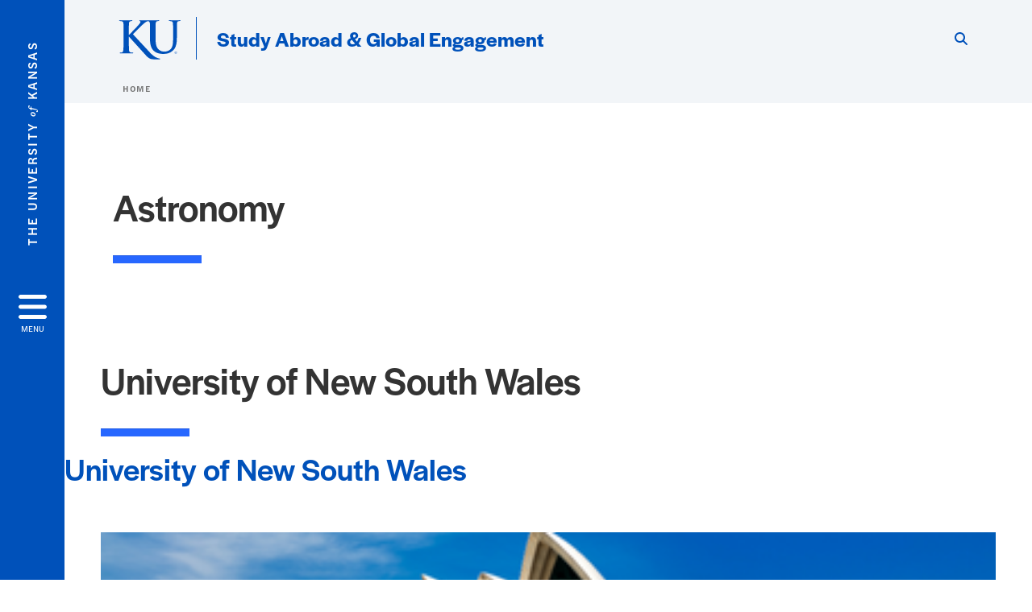

--- FILE ---
content_type: text/html; charset=UTF-8
request_url: https://studyabroad.ku.edu/academic-disciplines/astronomy
body_size: 18453
content:
<!DOCTYPE html>
<html lang="en" dir="ltr" prefix="content: http://purl.org/rss/1.0/modules/content/  dc: http://purl.org/dc/terms/  foaf: http://xmlns.com/foaf/0.1/  og: http://ogp.me/ns#  rdfs: http://www.w3.org/2000/01/rdf-schema#  schema: http://schema.org/  sioc: http://rdfs.org/sioc/ns#  sioct: http://rdfs.org/sioc/types#  skos: http://www.w3.org/2004/02/skos/core#  xsd: http://www.w3.org/2001/XMLSchema# ">
  <head>
    <meta http-equiv="X-UA-Compatible" content="IE=edge" />
    <meta charset="utf-8" />
<link rel="canonical" href="https://studyabroad.ku.edu/academic-disciplines/astronomy" />
<meta property="og:url" content="https://studyabroad.ku.edu/academic-disciplines/astronomy" />
<meta property="og:title" content="Astronomy" />
<meta property="og:image:url" content="https://studyabroad.ku.edu/libraries/ku-web-styleguide/images/cms_metatemplate_open_graph.png" />
<meta name="twitter:card" content="summary_large_image" />
<meta name="twitter:title" content="Astronomy" />
<meta name="twitter:image" content="https://studyabroad.ku.edu/libraries/ku-web-styleguide/images/cms_metatemplate_twitter.png" />
<meta name="Generator" content="Drupal 10 (https://www.drupal.org)" />
<meta name="MobileOptimized" content="width" />
<meta name="HandheldFriendly" content="true" />
<meta name="viewport" content="width=device-width, initial-scale=1.0" />
<script type="text/javascript">
(function(i,s,o,g,r,a,m){i['GoogleAnalyticsObject']=r;i[r]=i[r]||function(){
(i[r].q=i[r].q||[]).push(arguments)},i[r].l=1*new Date();a=s.createElement(o),
m=s.getElementsByTagName(o)[0];a.async=1;a.src=g;m.parentNode.insertBefore(a,m)
})(window,document,'script','//www.google-analytics.com/analytics.js','ga');
    //KU master GA id
    ga('create', 'UA-56250057-1', 'auto', { 'name':'allaccountrollup', 'cookieDomain': 'none'});
    ga('allaccountrollup.send', 'pageview');
                                   //Individual account GA tracking id, organization id
                ga('create', 'UA-60131744-1', 'auto', { 'name':'organization', 'cookieDomain': 'none'});
                ga('organization.send', 'pageview');
                                           //Individual account GA tracking id, organization id
                ga('create', 'UA-60131744-9', 'auto', { 'name':'trackingid', 'cookieDomain': 'none'});
                ga('trackingid.send', 'pageview');
                        </script><link rel="icon" href="/themes/contrib/borzoi/favicon.ico" type="image/vnd.microsoft.icon" />
<link rel="alternate" type="application/rss+xml" title="Astronomy" href="https://studyabroad.ku.edu/taxonomy/term/1223/feed" />

    <title>Astronomy | Study Abroad &amp; Global Engagement</title>
    <link rel="dns-prefetch" href="https://use.typekit.net/">
    <link rel="dns-prefetch" href="https://use.fontawesome.com/">
    <link rel="dns-prefetch" href="https://cdn.datatables.net/">
    <link rel="preconnect" href="https://use.typekit.net/">
    <link rel="preconnect" href="https://use.fontawesome.com/">
    <link rel="preconnect" href="https://cdn.datatables.net/">
    <link rel="stylesheet" media="all" href="/sites/studyabroad/files/css/css_8kEhAs6oy2VkDKuUpYZQF6yzdFA9BwXastmwPKiJ6XQ.css?delta=0&amp;language=en&amp;theme=borzoi&amp;include=[base64]" />
<link rel="stylesheet" media="all" href="/modules/contrib/tttb_brand_update/css/tttb-brand-update.css?t8z1v5" />
<link rel="stylesheet" media="all" href="/sites/studyabroad/files/css/css_VU2lcQINydMIJHFQ5qv0l1p0WRmuOPy21rFGNPcK4sg.css?delta=2&amp;language=en&amp;theme=borzoi&amp;include=[base64]" />
<link rel="stylesheet" media="all" href="//cdn.datatables.net/1.10.20/css/jquery.dataTables.min.css" />
<link rel="stylesheet" media="all" href="//use.typekit.net/nhc5fun.css" />
<link rel="stylesheet" media="all" href="/sites/studyabroad/files/css/css_36ZGvHN4Ajz5vQF7_ZlvjCsvKlUV8d6FsxzlEASjqv4.css?delta=5&amp;language=en&amp;theme=borzoi&amp;include=[base64]" />

    <script type="application/json" data-drupal-selector="drupal-settings-json">{"path":{"baseUrl":"\/","pathPrefix":"","currentPath":"taxonomy\/term\/1223","currentPathIsAdmin":false,"isFront":false,"currentLanguage":"en"},"pluralDelimiter":"\u0003","suppressDeprecationErrors":true,"gtag":{"tagId":"G-6JS4QZ039W","consentMode":false,"otherIds":[],"events":[],"additionalConfigInfo":[]},"ajaxPageState":{"libraries":"[base64]","theme":"borzoi","theme_token":null},"ajaxTrustedUrl":[],"tttb_brand_update":{"stylesheet_file_name":"tttb-brand-update.css"},"field_group":{"html_element":{"mode":"teaser","context":"view","settings":{"classes":"prog-search-image","id":"","element":"div","show_label":false,"label_element":"h3","label_element_classes":"","attributes":"","effect":"none","speed":"fast"}}},"user":{"uid":0,"permissionsHash":"739e7abde777faa23c65a36a05b762c03052dfc1b89c026a97dd9626d4677d37"}}</script>
<script src="/sites/studyabroad/files/js/js_sAFR3skviXxhe7QlGHPhxx3Oq1P50PUlMKlif42_t9I.js?scope=header&amp;delta=0&amp;language=en&amp;theme=borzoi&amp;include=eJx9yUsOgCAMBNALIRzJFK0VRWta_J5eIxviws3kzYxnuTi4hgWNz6Z2EdPxnGBH5QldYasb_X1W-zAZYqaIdQJy9MS3WxjgMOOasIaIktQVzrsiSNO_e5VtY_ACct4izUVD"></script>
<script src="https://use.fontawesome.com/releases/v6.4.2/js/all.js" defer crossorigin="anonymous"></script>
<script src="https://use.fontawesome.com/releases/v6.4.2/js/v4-shims.js" defer crossorigin="anonymous"></script>
<script src="/modules/contrib/google_tag/js/gtag.js?t8z1v5"></script>

  </head>
  <body>
        <a href="#main-content" class="visually-hidden focusable">
      Skip to main content
    </a>
    
      <div class="dialog-off-canvas-main-canvas" data-off-canvas-main-canvas>
    <div class="layout-container d-flex flex-column min-vh-100">
  <button id="borzoi-hamburger-button" class="borzoi-hamburger-button" aria-controls="ku-navigator" aria-label="Open and Close Menu">
    <span class="borzoi-hamburger-button__UnivKS">The University <em>of</em> Kansas</span>
    <i class="fas fa-bars fa-4x borzoi-hamburger-button__icon"></i>
    <span class="borzoi-hamburger-button__menu">MENU</span>
  </button>
  <noscript>
    <!-- anchor linking to navigator page -->
    <a href="/navigator" class="borzoi-hamburger-button" title="Go to menu page"><span class="visually-hidden">link to menu page</span></a>
  </noscript>

  <div id="ku-navigator" class="ku-navigator">
    <div class="ku-navigator__container">
            <!-- BEGIN HEADER HTML-->
<div id="ku-navigator-header" class="ku-navigator__header">
    <section class="container-fluid borzoi-header__upper-site-header d-md-none">
        <div class="borzoi-header__university-of-ks">
            <span>THE UNIVERSITY <span class="borzoi-header__university-of-ks__of"> of </span> <span class="borzoi-header__university-of-ks__ks">KANSAS</span></span>
        </div>
    </section>

    <section class="container-fluid borzoi-header__lower-site-header">
    <div class="row no-gutters">
        <div class="col">
            <div class="borzoi-header__lower-site-header__colum-wrapper row">
                <section class="borzoi-header__lower-site-header__site-info col-12 col-lg d-flex h-100">
                <!-- BEGIN SITE INFO -->
                <div class="site-header-block row">
                    <div class="site-header-block__site-title-group col">
                        <div class="site-title-group row">
                                                        <div class="site-title-group__site-title col-12"><a href="/">Study Abroad & Global Engagement</a></div>
                        </div>
                    </div>
                </div>
                <!-- END SITE INFO -->
                </section>
                <!-- BEGIN LINK MENU HTML -->
                <section class="ku-navigator__utilities utility-nav col-12 col-md-auto d-none d-md-flex px-0">
                    <ul class="utility-nav__list-group d-flex m-0 py-2 pb-md-0 py-lg-3">
                        <li class="utility-nav__list-item navigation__eyebrow utility-nav__list-item--first py-md-0 px-md-3">
                            <a href="https://my.ku.edu">myKU</a>
                        </li>
                        <li class="utility-nav__list-item navigation__eyebrow py-md-0 px-md-3">
                            <a href="https://outlook.office365.com">Email</a>
                        </li>
                        <li class="utility-nav__list-item navigation__eyebrow py-md-0 px-md-3">
                            <a href="https://canvas.ku.edu">Canvas</a>
                        </li>
                        <li class="utility-nav__list-item navigation__eyebrow py-md-0 px-md-3">
                            <a href="https://sa.ku.edu">Enroll &amp; Pay</a>
                        </li>
                        <li class="utility-nav__list-item navigation__eyebrow utility-nav__list-item--last py-md-0 px-md-3">
                            <a href="https://my.ku.edu/JayhawkGpsRedirect" aria-label="Jayhawk GPS login">Jayhawk GPS</a>
                        </li>
                    </ul>
               </section>
                <!-- END LINK MENU HTML -->
            </div>
        </div>
        <div class="col-auto pl-3 pl-lg-5 pt-md-2 align-self-md-start">
        <!-- BEGIN MENU BUTTON HTML -->
        <section class="borzoi-header__lower-site-header__menu-button pl-3 pl-md-0">
            <button class="ku-navigator__close-button" aria-controls="ku-navigator" aria-label="Close Menu">
                <i class="fas fa-times fa-2x"></i>
                <span class="ku_navigator__close-button-text d-none d-md-block">Close</span>
            </button>
        </section>
        <!-- END MENU BUTTON HTML -->
        </div>
    </div>
    </section>
</div>
<!-- END HEADER HTML -->

        <div id="ku-navigator-search" class="region region-ku-navigator-search">
    

<div id="block-kute-search-form-navigator" class="ku-search__search-box navigator col">
      <style>
    .ku-search__search-box.header .ku-search__form .ku-search__form__input {
        margin-bottom: -2px;
        border-bottom: 1px solid #ccc;
    }
</style>


<form class="ku-search__form row no-gutters justify-content-end block-form" action="/search" method="get" id="kute-search-form-block">
  <label class="ku-search__form__label sr-only" for="kute-search-form-block--input">Search this unit</label>
  <input type="text" class="ku-search__form__input search-form-param col d-none" id="kute-search-form-block--input"
        name="q" title="Enter the terms to search for" maxlength="250"
        aria-describedby="kute-search-form-block--help">
  <small id="kute-search-form-block--help" class="form-text text-muted"></small>
  <button class="ku-search__form__button col-auto" type="button" aria-label="Show search form" id="kute-search-form-block--start">
    <i class="fa fa-search"></i>
    <span class="sr-only">Start search</span>
  </button>
  <button class="ku-search__form__button d-none col-auto" type="submit" aria-label="Search" id="kute-search-form-block--submit">
    <i class="fa fa-search"></i>
    <span class="sr-only">Submit Search</span>
  </button>    
</form>

  </div>
  </div>

        <div id="ku-navigator-main-menu" class="region region-ku-navigator-main-menu">
    <nav role="navigation" aria-label="Main" aria-labelledby="block-borzoi-main-menu-menu" id="block-borzoi-main-menu">
              <span class="visually-hidden h2" id="block-borzoi-main-menu-menu">Main navigation</span>
  
  <div id="navigation-panels" class="ku-navigator__menu menu">

              
                  <ul block_element_id="borzoi_main_menu" region="ku_navigator_main_menu" class="ku-navigator__links menu-level__menu" id="menu-a" data-menu-level="0">
          <li class="menu-level__menu-item menu-level__menu-item--home navigation__text-large position-relative" id="item-a0">
            <a href="/" class="position-relative d-flex">
              <span class="menu-level__menu-item--before" aria-hidden="true"></span>
              Home
            </a>
          </li>
                            
                  <li class="menu-level__menu-item navigation__text-large position-relative" id="item-a1">
        
          <a href="/study-abroad-programs" class="position-relative d-flex"
                    >
            <span class="menu-level__menu-item--before" aria-hidden="true"></span>
            Program Search

            
          </a>

                  </li>
                      
                  <li class="menu-level__menu-item navigation__text-large position-relative" id="item-a2">
        
          <a href="https://ku.studioabroad.com/index.cfm?FuseAction=Security.LoginWizardStepOne" class="position-relative d-flex"
                    >
            <span class="menu-level__menu-item--before" aria-hidden="true"></span>
            Jayhawks Abroad Login

            
          </a>

                  </li>
                      
                  <li class="menu-level__menu-item navigation__text-large menu-level__menu-item--parent-item position-relative" id="item-a3">
        
          <a href="" class="position-relative d-flex"
                      role="button" aria-label="Go to sub menu About"
                    >
            <span class="menu-level__menu-item--before" aria-hidden="true"></span>
            About

                          <i class="fas fa-arrow-right ku-list-link__icon"></i>
              <span class="sr-only">Select to follow link</span>
            
          </a>

                                        <ul class="ku-navigator__links menu-level__menu" id="menu-a3" data-menu-level="1">
                            
                  <li class="menu-level__menu-item navigation__text-medium position-relative" id="item-b1">
        
          <a href="/contact" class="position-relative d-flex"
                    >
            <span class="menu-level__menu-item--before" aria-hidden="true"></span>
            Contact

            
          </a>

                  </li>
                      
                  <li class="menu-level__menu-item navigation__text-medium position-relative" id="item-b2">
        
          <a href="/mission" class="position-relative d-flex"
                    >
            <span class="menu-level__menu-item--before" aria-hidden="true"></span>
            Mission

            
          </a>

                  </li>
                      
                  <li class="menu-level__menu-item navigation__text-medium menu-level__menu-item--parent-item position-relative" id="item-b3">
        
          <a href="/people" class="position-relative d-flex"
                      role="button" aria-label="Go to sub menu People"
                    >
            <span class="menu-level__menu-item--before" aria-hidden="true"></span>
            People

                          <i class="fas fa-arrow-right ku-list-link__icon"></i>
              <span class="sr-only">Select to follow link</span>
            
          </a>

                                        <ul class="ku-navigator__links menu-level__menu" id="menu-b3" data-menu-level="2">
                            
                  <li class="menu-level__menu-item navigation__text-medium position-relative" id="item-c1">
        
          <a href="/staff" class="position-relative d-flex"
                    >
            <span class="menu-level__menu-item--before" aria-hidden="true"></span>
            Staff

            
          </a>

                  </li>
                      
                  <li class="menu-level__menu-item navigation__text-medium position-relative" id="item-c2">
        
          <a href="/program-coordinators" class="position-relative d-flex"
                    >
            <span class="menu-level__menu-item--before" aria-hidden="true"></span>
            Program Coordinators

            
          </a>

                  </li>
            </ul>
  
                  </li>
                      
                  <li class="menu-level__menu-item navigation__text-medium position-relative" id="item-b4">
        
          <a href="/statistics" class="position-relative d-flex"
                    >
            <span class="menu-level__menu-item--before" aria-hidden="true"></span>
            Statistics

            
          </a>

                  </li>
                      
                  <li class="menu-level__menu-item navigation__text-medium position-relative" id="item-b5">
        
          <a href="/news-releases" class="position-relative d-flex"
                    >
            <span class="menu-level__menu-item--before" aria-hidden="true"></span>
            News

            
          </a>

                  </li>
            </ul>
  
                  </li>
                      
                  <li class="menu-level__menu-item navigation__text-large menu-level__menu-item--parent-item position-relative" id="item-a4">
        
          <a href="/academics-abroad" class="position-relative d-flex"
                      role="button" aria-label="Go to sub menu Academics Abroad"
                    >
            <span class="menu-level__menu-item--before" aria-hidden="true"></span>
            Academics Abroad

                          <i class="fas fa-arrow-right ku-list-link__icon"></i>
              <span class="sr-only">Select to follow link</span>
            
          </a>

                                        <ul class="ku-navigator__links menu-level__menu" id="menu-a4" data-menu-level="1">
                            
                  <li class="menu-level__menu-item navigation__text-medium position-relative" id="item-b1">
        
          <a href="/planning-for-study-abroad" class="position-relative d-flex"
                    >
            <span class="menu-level__menu-item--before" aria-hidden="true"></span>
            Planning For Study Abroad

            
          </a>

                  </li>
                      
                  <li class="menu-level__menu-item navigation__text-medium position-relative" id="item-b2">
        
          <a href="/major" class="position-relative d-flex"
                    >
            <span class="menu-level__menu-item--before" aria-hidden="true"></span>
            Programs By Major

            
          </a>

                  </li>
                      
                  <li class="menu-level__menu-item navigation__text-medium position-relative" id="item-b3">
        
          <a href="/course-equivalencies" class="position-relative d-flex"
                    >
            <span class="menu-level__menu-item--before" aria-hidden="true"></span>
            Finding Course Equivalencies

            
          </a>

                  </li>
                      
                  <li class="menu-level__menu-item navigation__text-medium position-relative" id="item-b4">
        
          <a href="/credit" class="position-relative d-flex"
                    >
            <span class="menu-level__menu-item--before" aria-hidden="true"></span>
            Credit Approval For Study Abroad

            
          </a>

                  </li>
                      
                  <li class="menu-level__menu-item navigation__text-medium position-relative" id="item-b5">
        
          <a href="/core-approved-programs" class="position-relative d-flex"
                    >
            <span class="menu-level__menu-item--before" aria-hidden="true"></span>
            KU Core and Study Abroad

            
          </a>

                  </li>
                      
                  <li class="menu-level__menu-item navigation__text-medium position-relative" id="item-b6">
        
          <a href="/coursescreditfaqs" class="position-relative d-flex"
                    >
            <span class="menu-level__menu-item--before" aria-hidden="true"></span>
            Courses and Credit: FAQS

            
          </a>

                  </li>
            </ul>
  
                  </li>
                      
                  <li class="menu-level__menu-item navigation__text-large menu-level__menu-item--parent-item position-relative" id="item-a5">
        
          <a href="/costs-funding" class="position-relative d-flex"
                      role="button" aria-label="Go to sub menu Costs and Funding"
                    >
            <span class="menu-level__menu-item--before" aria-hidden="true"></span>
            Costs and Funding

                          <i class="fas fa-arrow-right ku-list-link__icon"></i>
              <span class="sr-only">Select to follow link</span>
            
          </a>

                                        <ul class="ku-navigator__links menu-level__menu" id="menu-a5" data-menu-level="1">
                            
                  <li class="menu-level__menu-item navigation__text-medium position-relative" id="item-b1">
        
          <a href="/study-abroad-costs" class="position-relative d-flex"
                    >
            <span class="menu-level__menu-item--before" aria-hidden="true"></span>
            Study Abroad Costs

            
          </a>

                  </li>
                      
                  <li class="menu-level__menu-item navigation__text-medium menu-level__menu-item--parent-item position-relative" id="item-b2">
        
          <a href="/study-abroad-scholarships" class="position-relative d-flex"
                      role="button" aria-label="Go to sub menu Study Abroad Scholarships"
                    >
            <span class="menu-level__menu-item--before" aria-hidden="true"></span>
            Study Abroad Scholarships

                          <i class="fas fa-arrow-right ku-list-link__icon"></i>
              <span class="sr-only">Select to follow link</span>
            
          </a>

                                        <ul class="ku-navigator__links menu-level__menu" id="menu-b2" data-menu-level="2">
                            
                  <li class="menu-level__menu-item navigation__text-medium position-relative" id="item-c1">
        
          <a href="/ku-study-abroad-scholarships" class="position-relative d-flex"
                    >
            <span class="menu-level__menu-item--before" aria-hidden="true"></span>
            KU Study Abroad Scholarships

            
          </a>

                  </li>
                      
                  <li class="menu-level__menu-item navigation__text-medium position-relative" id="item-c2">
        
          <a href="/otherfundingopportunities" class="position-relative d-flex"
                    >
            <span class="menu-level__menu-item--before" aria-hidden="true"></span>
            Other Study Abroad Scholarship and Funding Opportunities

            
          </a>

                  </li>
                      
                  <li class="menu-level__menu-item navigation__text-medium position-relative" id="item-c3">
        
          <a href="/donors" class="position-relative d-flex"
                    >
            <span class="menu-level__menu-item--before" aria-hidden="true"></span>
            Scholarship Donors

            
          </a>

                  </li>
            </ul>
  
                  </li>
                      
                  <li class="menu-level__menu-item navigation__text-medium menu-level__menu-item--parent-item position-relative" id="item-b3">
        
          <a href="/using-financial-aid-and-other-funding-sources" class="position-relative d-flex"
                      role="button" aria-label="Go to sub menu Using Financial Aid and Other Funding Sources"
                    >
            <span class="menu-level__menu-item--before" aria-hidden="true"></span>
            Using Financial Aid and Other Funding Sources

                          <i class="fas fa-arrow-right ku-list-link__icon"></i>
              <span class="sr-only">Select to follow link</span>
            
          </a>

                                        <ul class="ku-navigator__links menu-level__menu" id="menu-b3" data-menu-level="2">
                            
                  <li class="menu-level__menu-item navigation__text-medium position-relative" id="item-c1">
        
          <a href="/529plans" class="position-relative d-flex"
                    >
            <span class="menu-level__menu-item--before" aria-hidden="true"></span>
            Using 529 Plans to Study Abroad

            
          </a>

                  </li>
                      
                  <li class="menu-level__menu-item navigation__text-medium position-relative" id="item-c2">
        
          <a href="/veteransbenefits" class="position-relative d-flex"
                    >
            <span class="menu-level__menu-item--before" aria-hidden="true"></span>
            Using Veterans Benefits to study abroad

            
          </a>

                  </li>
            </ul>
  
                  </li>
                      
                  <li class="menu-level__menu-item navigation__text-medium position-relative" id="item-b4">
        
          <a href="/pre-departure-special-funds" class="position-relative d-flex"
                    >
            <span class="menu-level__menu-item--before" aria-hidden="true"></span>
            Pre-Departure Special Funds

            
          </a>

                  </li>
            </ul>
  
                  </li>
                      
                  <li class="menu-level__menu-item navigation__text-large menu-level__menu-item--parent-item position-relative" id="item-a6">
        
          <a href="/health-and-safety" class="position-relative d-flex"
                      role="button" aria-label="Go to sub menu Health and Safety"
                    >
            <span class="menu-level__menu-item--before" aria-hidden="true"></span>
            Health and Safety

                          <i class="fas fa-arrow-right ku-list-link__icon"></i>
              <span class="sr-only">Select to follow link</span>
            
          </a>

                                        <ul class="ku-navigator__links menu-level__menu" id="menu-a6" data-menu-level="1">
                            
                  <li class="menu-level__menu-item navigation__text-medium position-relative" id="item-b1">
        
          <a href="/travel-safety" class="position-relative d-flex"
                    >
            <span class="menu-level__menu-item--before" aria-hidden="true"></span>
            Travel Safety

            
          </a>

                  </li>
                      
                  <li class="menu-level__menu-item navigation__text-medium position-relative" id="item-b2">
        
          <a href="/healthy-travel" class="position-relative d-flex"
                    >
            <span class="menu-level__menu-item--before" aria-hidden="true"></span>
            Healthy Travel

            
          </a>

                  </li>
                      
                  <li class="menu-level__menu-item navigation__text-medium position-relative" id="item-b3">
        
          <a href="/traveler-profile" class="position-relative d-flex"
                    >
            <span class="menu-level__menu-item--before" aria-hidden="true"></span>
            Traveler Profile

            
          </a>

                  </li>
                      
                  <li class="menu-level__menu-item navigation__text-medium position-relative" id="item-b4">
        
          <a href="/insurance" class="position-relative d-flex"
                    >
            <span class="menu-level__menu-item--before" aria-hidden="true"></span>
            Insurance

            
          </a>

                  </li>
                      
                  <li class="menu-level__menu-item navigation__text-medium position-relative" id="item-b5">
        
          <a href="/ku-international-travel-policies" class="position-relative d-flex"
                    >
            <span class="menu-level__menu-item--before" aria-hidden="true"></span>
            KU International Travel Policies

            
          </a>

                  </li>
                      
                  <li class="menu-level__menu-item navigation__text-medium position-relative" id="item-b6">
        
          <a href="/inanemergency" class="position-relative d-flex"
                    >
            <span class="menu-level__menu-item--before" aria-hidden="true"></span>
            In An Emergency

            
          </a>

                  </li>
                      
                  <li class="menu-level__menu-item navigation__text-medium position-relative" id="item-b7">
        
          <a href="/student-travel-registry" class="position-relative d-flex"
                    >
            <span class="menu-level__menu-item--before" aria-hidden="true"></span>
            Student Travel Registry

            
          </a>

                  </li>
            </ul>
  
                  </li>
                      
                  <li class="menu-level__menu-item navigation__text-large menu-level__menu-item--parent-item position-relative" id="item-a7">
        
          <a href="" class="position-relative d-flex"
                      role="button" aria-label="Go to sub menu Resources"
                    >
            <span class="menu-level__menu-item--before" aria-hidden="true"></span>
            Resources

                          <i class="fas fa-arrow-right ku-list-link__icon"></i>
              <span class="sr-only">Select to follow link</span>
            
          </a>

                                        <ul class="ku-navigator__links menu-level__menu" id="menu-a7" data-menu-level="1">
                            
                  <li class="menu-level__menu-item navigation__text-medium menu-level__menu-item--parent-item position-relative" id="item-b1">
        
          <a href="/studentwelcome" class="position-relative d-flex"
                      role="button" aria-label="Go to sub menu Students"
                    >
            <span class="menu-level__menu-item--before" aria-hidden="true"></span>
            Students

                          <i class="fas fa-arrow-right ku-list-link__icon"></i>
              <span class="sr-only">Select to follow link</span>
            
          </a>

                                        <ul class="ku-navigator__links menu-level__menu" id="menu-b1" data-menu-level="2">
                            
                  <li class="menu-level__menu-item navigation__text-medium position-relative" id="item-c1">
        
          <a href="/study-abroad-advising" class="position-relative d-flex"
                    >
            <span class="menu-level__menu-item--before" aria-hidden="true"></span>
            Study Abroad Advising

            
          </a>

                  </li>
                      
                  <li class="menu-level__menu-item navigation__text-medium position-relative" id="item-c2">
        
          <a href="/programselection" class="position-relative d-flex"
                    >
            <span class="menu-level__menu-item--before" aria-hidden="true"></span>
            Selecting a Study Abroad Program

            
          </a>

                  </li>
                      
                  <li class="menu-level__menu-item navigation__text-medium position-relative" id="item-c3">
        
          <a href="/application-process" class="position-relative d-flex"
                    >
            <span class="menu-level__menu-item--before" aria-hidden="true"></span>
            Application Process

            
          </a>

                  </li>
                      
                  <li class="menu-level__menu-item navigation__text-medium position-relative" id="item-c4">
        
          <a href="/predeparture" class="position-relative d-flex"
                    >
            <span class="menu-level__menu-item--before" aria-hidden="true"></span>
            Preparing to Depart

            
          </a>

                  </li>
                      
                  <li class="menu-level__menu-item navigation__text-medium position-relative" id="item-c5">
        
          <a href="/returning" class="position-relative d-flex"
                    >
            <span class="menu-level__menu-item--before" aria-hidden="true"></span>
            Returning Home

            
          </a>

                  </li>
                      
                  <li class="menu-level__menu-item navigation__text-medium position-relative" id="item-c6">
        
          <a href="/nonku-students" class="position-relative d-flex"
                    >
            <span class="menu-level__menu-item--before" aria-hidden="true"></span>
            Non-KU Students

            
          </a>

                  </li>
                      
                  <li class="menu-level__menu-item navigation__text-medium position-relative" id="item-c7">
        
          <a href="/student-travel-registry" class="position-relative d-flex"
                    >
            <span class="menu-level__menu-item--before" aria-hidden="true"></span>
            Student Travel Registry

            
          </a>

                  </li>
            </ul>
  
                  </li>
                      
                  <li class="menu-level__menu-item navigation__text-medium menu-level__menu-item--parent-item position-relative" id="item-b2">
        
          <a href="/exchangestudents" class="position-relative d-flex"
                      role="button" aria-label="Go to sub menu International Exchange Students"
                    >
            <span class="menu-level__menu-item--before" aria-hidden="true"></span>
            International Exchange Students

                          <i class="fas fa-arrow-right ku-list-link__icon"></i>
              <span class="sr-only">Select to follow link</span>
            
          </a>

                                        <ul class="ku-navigator__links menu-level__menu" id="menu-b2" data-menu-level="2">
                            
                  <li class="menu-level__menu-item navigation__text-medium position-relative" id="item-c1">
        
          <a href="/academic-opportunities" class="position-relative d-flex"
                    >
            <span class="menu-level__menu-item--before" aria-hidden="true"></span>
            Academic Opportunities

            
          </a>

                  </li>
                      
                  <li class="menu-level__menu-item navigation__text-medium menu-level__menu-item--parent-item position-relative" id="item-c2">
        
          <a href="/accepted-students" class="position-relative d-flex"
                      role="button" aria-label="Go to sub menu Accepted Students"
                    >
            <span class="menu-level__menu-item--before" aria-hidden="true"></span>
            Accepted Students

                          <i class="fas fa-arrow-right ku-list-link__icon"></i>
              <span class="sr-only">Select to follow link</span>
            
          </a>

                                        <ul class="ku-navigator__links menu-level__menu" id="menu-c2" data-menu-level="3">
                            
                  <li class="menu-level__menu-item navigation__text-medium position-relative" id="item-d1">
        
          <a href="/housing" class="position-relative d-flex"
                    >
            <span class="menu-level__menu-item--before" aria-hidden="true"></span>
            Housing

            
          </a>

                  </li>
                      
                  <li class="menu-level__menu-item navigation__text-medium position-relative" id="item-d2">
        
          <a href="/iss-orientation" class="position-relative d-flex"
                    >
            <span class="menu-level__menu-item--before" aria-hidden="true"></span>
            ISS Orientation

            
          </a>

                  </li>
                      
                  <li class="menu-level__menu-item navigation__text-medium position-relative" id="item-d3">
        
          <a href="/student-visa-requirements" class="position-relative d-flex"
                    >
            <span class="menu-level__menu-item--before" aria-hidden="true"></span>
            Student Visa Requirements

            
          </a>

                  </li>
            </ul>
  
                  </li>
                      
                  <li class="menu-level__menu-item navigation__text-medium position-relative" id="item-c3">
        
          <a href="/applications" class="position-relative d-flex"
                    >
            <span class="menu-level__menu-item--before" aria-hidden="true"></span>
            Applications

            
          </a>

                  </li>
                      
                  <li class="menu-level__menu-item navigation__text-medium position-relative" id="item-c4">
        
          <a href="/applied-english-center" class="position-relative d-flex"
                    >
            <span class="menu-level__menu-item--before" aria-hidden="true"></span>
            Applied English Center

            
          </a>

                  </li>
                      
                  <li class="menu-level__menu-item navigation__text-medium position-relative" id="item-c5">
        
          <a href="/exchange-partners" class="position-relative d-flex"
                    >
            <span class="menu-level__menu-item--before" aria-hidden="true"></span>
            Exchange Partners

            
          </a>

                  </li>
                      
                  <li class="menu-level__menu-item navigation__text-medium position-relative" id="item-c6">
        
          <a href="/exchangestudentquestions" class="position-relative d-flex"
                    >
            <span class="menu-level__menu-item--before" aria-hidden="true"></span>
            Frequently Asked Questions

            
          </a>

                  </li>
                      
                  <li class="menu-level__menu-item navigation__text-medium position-relative" id="item-c7">
        
          <a href="/american-classroom" class="position-relative d-flex"
                    >
            <span class="menu-level__menu-item--before" aria-hidden="true"></span>
            The American Classroom

            
          </a>

                  </li>
                      
                  <li class="menu-level__menu-item navigation__text-medium position-relative" id="item-c8">
        
          <a href="/life-ku" class="position-relative d-flex"
                    >
            <span class="menu-level__menu-item--before" aria-hidden="true"></span>
            Life at KU

            
          </a>

                  </li>
                      
                  <li class="menu-level__menu-item navigation__text-medium position-relative" id="item-c9">
        
          <a href="/living-lawrence" class="position-relative d-flex"
                    >
            <span class="menu-level__menu-item--before" aria-hidden="true"></span>
            Living in Lawrence

            
          </a>

                  </li>
            </ul>
  
                  </li>
                      
                  <li class="menu-level__menu-item navigation__text-medium menu-level__menu-item--parent-item position-relative" id="item-b3">
        
          <a href="/faculty-and-staff" class="position-relative d-flex"
                      role="button" aria-label="Go to sub menu Faculty and Staff"
                    >
            <span class="menu-level__menu-item--before" aria-hidden="true"></span>
            Faculty and Staff

                          <i class="fas fa-arrow-right ku-list-link__icon"></i>
              <span class="sr-only">Select to follow link</span>
            
          </a>

                                        <ul class="ku-navigator__links menu-level__menu" id="menu-b3" data-menu-level="2">
                            
                  <li class="menu-level__menu-item navigation__text-medium position-relative" id="item-c1">
        
          <a href="/programtypes" class="position-relative d-flex"
                    >
            <span class="menu-level__menu-item--before" aria-hidden="true"></span>
            Programs Types

            
          </a>

                  </li>
                      
                  <li class="menu-level__menu-item navigation__text-medium position-relative" id="item-c2">
        
          <a href="/programdevelopment" class="position-relative d-flex"
                    >
            <span class="menu-level__menu-item--before" aria-hidden="true"></span>
            Program Development

            
          </a>

                  </li>
                      
                  <li class="menu-level__menu-item navigation__text-medium position-relative" id="item-c3">
        
          <a href="/mapping-to-major" class="position-relative d-flex"
                    >
            <span class="menu-level__menu-item--before" aria-hidden="true"></span>
            Curriculum Mapping

            
          </a>

                  </li>
                      
                  <li class="menu-level__menu-item navigation__text-medium position-relative" id="item-c4">
        
          <a href="/promotingstudyabroad" class="position-relative d-flex"
                    >
            <span class="menu-level__menu-item--before" aria-hidden="true"></span>
            Promoting Study Abroad

            
          </a>

                  </li>
                      
                  <li class="menu-level__menu-item navigation__text-medium position-relative" id="item-c5">
        
          <a href="https://studyabroad.ku.edu/ku-international-travel-policies" class="position-relative d-flex"
                    >
            <span class="menu-level__menu-item--before" aria-hidden="true"></span>
            International Travel Policies

            
          </a>

                  </li>
            </ul>
  
                  </li>
                      
                  <li class="menu-level__menu-item navigation__text-medium menu-level__menu-item--parent-item position-relative" id="item-b4">
        
          <a href="/family-members" class="position-relative d-flex"
                      role="button" aria-label="Go to sub menu Family"
                    >
            <span class="menu-level__menu-item--before" aria-hidden="true"></span>
            Family

                          <i class="fas fa-arrow-right ku-list-link__icon"></i>
              <span class="sr-only">Select to follow link</span>
            
          </a>

                                        <ul class="ku-navigator__links menu-level__menu" id="menu-b4" data-menu-level="2">
                            
                  <li class="menu-level__menu-item navigation__text-medium position-relative" id="item-c1">
        
          <a href="/communication" class="position-relative d-flex"
                    >
            <span class="menu-level__menu-item--before" aria-hidden="true"></span>
            Communication

            
          </a>

                  </li>
                      
                  <li class="menu-level__menu-item navigation__text-medium position-relative" id="item-c2">
        
          <a href="/travelingandpacking" class="position-relative d-flex"
                    >
            <span class="menu-level__menu-item--before" aria-hidden="true"></span>
            Traveling and Packing

            
          </a>

                  </li>
                      
                  <li class="menu-level__menu-item navigation__text-medium position-relative" id="item-c3">
        
          <a href="/creditandenrollment" class="position-relative d-flex"
                    >
            <span class="menu-level__menu-item--before" aria-hidden="true"></span>
            Credit and Enrollment

            
          </a>

                  </li>
                      
                  <li class="menu-level__menu-item navigation__text-medium position-relative" id="item-c4">
        
          <a href="/studentsafety" class="position-relative d-flex"
                    >
            <span class="menu-level__menu-item--before" aria-hidden="true"></span>
            Student Safety

            
          </a>

                  </li>
            </ul>
  
                  </li>
                      
                  <li class="menu-level__menu-item navigation__text-medium menu-level__menu-item--parent-item position-relative" id="item-b5">
        
          <a href="/alumni-and-friends" class="position-relative d-flex"
                      role="button" aria-label="Go to sub menu Alumni and Friends"
                    >
            <span class="menu-level__menu-item--before" aria-hidden="true"></span>
            Alumni and Friends

                          <i class="fas fa-arrow-right ku-list-link__icon"></i>
              <span class="sr-only">Select to follow link</span>
            
          </a>

                                        <ul class="ku-navigator__links menu-level__menu" id="menu-b5" data-menu-level="2">
                            
                  <li class="menu-level__menu-item navigation__text-medium position-relative" id="item-c1">
        
          <a href="/donate" class="position-relative d-flex"
                    >
            <span class="menu-level__menu-item--before" aria-hidden="true"></span>
            Giving to KU Study Abroad

            
          </a>

                  </li>
                      
                  <li class="menu-level__menu-item navigation__text-medium position-relative" id="item-c2">
        
          <a href="/jayhawk-planet" class="position-relative d-flex"
                    >
            <span class="menu-level__menu-item--before" aria-hidden="true"></span>
            Alumni Newsletter

            
          </a>

                  </li>
            </ul>
  
                  </li>
            </ul>
  
                  </li>
                      
                  <li class="menu-level__menu-item navigation__text-large menu-level__menu-item--parent-item position-relative" id="item-a8">
        
          <a href="/globalengagementprograms" class="position-relative d-flex"
                      role="button" aria-label="Go to sub menu Global Engagement at KU"
                    >
            <span class="menu-level__menu-item--before" aria-hidden="true"></span>
            Global Engagement at KU

                          <i class="fas fa-arrow-right ku-list-link__icon"></i>
              <span class="sr-only">Select to follow link</span>
            
          </a>

                                        <ul class="ku-navigator__links menu-level__menu" id="menu-a8" data-menu-level="1">
                            
                  <li class="menu-level__menu-item navigation__text-medium menu-level__menu-item--parent-item position-relative" id="item-b1">
        
          <a href="https://studyabroad.ku.edu/global-scholars" class="position-relative d-flex"
                      role="button" aria-label="Go to sub menu Global Scholars"
                    >
            <span class="menu-level__menu-item--before" aria-hidden="true"></span>
            Global Scholars

                          <i class="fas fa-arrow-right ku-list-link__icon"></i>
              <span class="sr-only">Select to follow link</span>
            
          </a>

                                        <ul class="ku-navigator__links menu-level__menu" id="menu-b1" data-menu-level="2">
                            
                  <li class="menu-level__menu-item navigation__text-medium position-relative" id="item-c1">
        
          <a href="/global-scholars-scholarships" class="position-relative d-flex"
                    >
            <span class="menu-level__menu-item--before" aria-hidden="true"></span>
            Scholarships

            
          </a>

                  </li>
                      
                  <li class="menu-level__menu-item navigation__text-medium position-relative" id="item-c2">
        
          <a href="/global-scholars-alumni-form" class="position-relative d-flex"
                    >
            <span class="menu-level__menu-item--before" aria-hidden="true"></span>
            Alumni Form

            
          </a>

                  </li>
                      
                  <li class="menu-level__menu-item navigation__text-medium position-relative" id="item-c3">
        
          <a href="/global-scholar-cohorts" class="position-relative d-flex"
                    >
            <span class="menu-level__menu-item--before" aria-hidden="true"></span>
            Cohorts

            
          </a>

                  </li>
                      
                  <li class="menu-level__menu-item navigation__text-medium position-relative" id="item-c4">
        
          <a href="/finding-mentor" class="position-relative d-flex"
                    >
            <span class="menu-level__menu-item--before" aria-hidden="true"></span>
            Finding a Research Mentor

            
          </a>

                  </li>
                      
                  <li class="menu-level__menu-item navigation__text-medium position-relative" id="item-c5">
        
          <a href="/people-0" class="position-relative d-flex"
                    >
            <span class="menu-level__menu-item--before" aria-hidden="true"></span>
            People

            
          </a>

                  </li>
                      
                  <li class="menu-level__menu-item navigation__text-medium position-relative" id="item-c6">
        
          <a href="/globalscholarsseminar" class="position-relative d-flex"
                    >
            <span class="menu-level__menu-item--before" aria-hidden="true"></span>
            Seminar

            
          </a>

                  </li>
                      
                  <li class="menu-level__menu-item navigation__text-medium position-relative" id="item-c7">
        
          <a href="/globalscholarssymposium" class="position-relative d-flex"
                    >
            <span class="menu-level__menu-item--before" aria-hidden="true"></span>
            Symposium

            
          </a>

                  </li>
                      
                  <li class="menu-level__menu-item navigation__text-medium position-relative" id="item-c8">
        
          <a href="/global-scholars-timeline" class="position-relative d-flex"
                    >
            <span class="menu-level__menu-item--before" aria-hidden="true"></span>
            Timeline

            
          </a>

                  </li>
            </ul>
  
                  </li>
                      
                  <li class="menu-level__menu-item navigation__text-medium position-relative" id="item-b2">
        
          <a href="https://gap.ku.edu/" class="position-relative d-flex"
                    >
            <span class="menu-level__menu-item--before" aria-hidden="true"></span>
            Global Awareness Program (GAP)

            
          </a>

                  </li>
            </ul>
  
                  </li>
                      
                  <li class="menu-level__menu-item navigation__text-large menu-level__menu-item--parent-item position-relative" id="item-a9">
        
          <a href="/thepassportcenter" class="position-relative d-flex"
                      role="button" aria-label="Go to sub menu The Passport Center"
                    >
            <span class="menu-level__menu-item--before" aria-hidden="true"></span>
            The Passport Center

                          <i class="fas fa-arrow-right ku-list-link__icon"></i>
              <span class="sr-only">Select to follow link</span>
            
          </a>

                                        <ul class="ku-navigator__links menu-level__menu" id="menu-a9" data-menu-level="1">
                            
                  <li class="menu-level__menu-item navigation__text-medium position-relative" id="item-b1">
        
          <a href="/passportfees" class="position-relative d-flex"
                    >
            <span class="menu-level__menu-item--before" aria-hidden="true"></span>
            Passport Application Fees

            
          </a>

                  </li>
                      
                  <li class="menu-level__menu-item navigation__text-medium position-relative" id="item-b2">
        
          <a href="/passport-faq" class="position-relative d-flex"
                    >
            <span class="menu-level__menu-item--before" aria-hidden="true"></span>
            Passport FAQs

            
          </a>

                  </li>
            </ul>
  
                  </li>
                      
                  <li class="menu-level__menu-item navigation__text-large position-relative" id="item-a10">
        
          <a href="/SAGE-Blog" class="position-relative d-flex"
                    >
            <span class="menu-level__menu-item--before" aria-hidden="true"></span>
            SAGE Blog

            
          </a>

                  </li>
            </ul>
  


    
  </div>
</nav>

  </div>

        <div id="ku-navigator-info" class="region region-ku-navigator-info">
    

<div id="block-infoforblock" class="ku-navigator__info-for-block">
  <hr class="chunky-line chunky-line--lake m-0 mb-3">
  
          <span class="navigation__secondary-header h4">Info for</span>
    
      

            <div class="ku-link-list">
            <ul class="ku-link-list__links mb-0">
                                    <li class="navigation__secondary-text"><a href="/StudentWelcome">Students</a></li>
                                    <li class="navigation__secondary-text"><a href="/ExchangeStudents">International Exchange Students </a></li>
                                    <li class="navigation__secondary-text"><a href="/welcome-faculty-and-staff">Faculty and Staff </a></li>
                                    <li class="navigation__secondary-text"><a href="/welcome-family-members">Family</a></li>
                                    <li class="navigation__secondary-text"><a href="/alumni-and-friends">Alumni and Friends </a></li>
                            </ul>
        </div>
    
  </div>
  </div>


                <div id="ku-navigator-footer" class="ku-navigator__footer">

        <!-- BEGIN LINK MENU HTML -->
        <section class="ku-navigator__utilities utility-nav">
            <ul class="utility-nav__list-group mb-0 d-md-none">
                <li class="utility-nav__list-item navigation__eyebrow utility-nav__list-item--first mb-1 p-0 border-0">
                    <a href="https://my.ku.edu">myKU</a>
                </li>
                <li class="utility-nav__list-item navigation__eyebrow mb-1 p-0 border-0">
                    <a href="https://outlook.office365.com">Email</a>
                </li>
                <li class="utility-nav__list-item navigation__eyebrow mb-1 p-0 border-0">
                    <a href="https://canvas.ku.edu">Canvas</a>
                </li>
                <li class="utility-nav__list-item navigation__eyebrow mb-1 p-0 border-0">
                    <a href="https://sa.ku.edu">Enroll &amp; Pay</a>
                </li>
                <li class="utility-nav__list-item navigation__eyebrow utility-nav__list-item--last mb-1 p-0 border-0">
                    <a href="https://my.ku.edu/JayhawkGpsRedirect" aria-label="Jayhawk GPS login">Jayhawk GPS</a>
                </li>
            </ul>
                                </section>
        <!-- END LINK MENU HTML -->

    </div>
    </div>
  </div>
  
    <header role="banner" class="borzoi-header">
    <!-- KU Alerts -->
    <div id="kualerts" class="kualerts">  <div class="region region-alerts">
    <div id="block-alertblock">
  
    
      <div id='campusalertarea'></div>
  </div>

  </div>
</div>
    
    <!-- BEGIN HEADER HTML -->
    <section class="container-fluid borzoi-header__upper-site-header d-md-none">
        <div class="borzoi-header__university-of-ks">
            <span>THE UNIVERSITY <span class="borzoi-header__university-of-ks__of"> of </span> <span class="borzoi-header__university-of-ks__ks">KANSAS</span></span>
        </div>
    </section>

    <section class="container-fluid borzoi-header__lower-site-header">
        <div class="row">
        <div class="col-12">
            <div class="borzoi-header__lower-site-header__colum-wrapper row">
            <section class="borzoi-header__lower-site-header__site-info col col-md-8 d-flex h-100">
                <!-- BEGIN SITE BRANDING AND INFO -->
                <div class="site-header-block row">
                                            <div class="site-header-block__branding col d-none d-md-block">
                            <section class="ku-header-logo__vector">
                                <a href="https://ku.edu"><svg xmlns="http://www.w3.org/2000/svg" width="50" height="32" role="img" viewBox="0 0 50 32">
  <title id="University-of-Kansas-logo">University of Kansas logo</title>
    <g fill-rule="evenodd">
        <path class="main-stroke" d="M18.913 3.78c-1.13 1.036-6.47 6.403-7.68 7.684L21.43 22.433l4.137 4.487c1.438 1.378 3.106 2.83 4.89 3.525 1.068.427 1.935.69 2.363.69.249 0 .463.072.463.284 0 .249-.18.357-.855.357h-3.094c-1.065 0-1.706 0-2.453-.07-1.92-.179-2.879-.962-4.408-2.313L8.498 13.953l-.392-.533h-.178v3.237c0 3.272 0 6.083.107 7.612.071.995.392 1.778 1.28 1.921.497.071 1.28.142 1.74.142.286 0 .464.106.464.284 0 .248-.286.355-.675.355-1.992 0-4.232-.107-5.12-.107-.82 0-3.059.107-4.482.107-.462 0-.71-.107-.71-.355 0-.178.141-.284.568-.284.534 0 .96-.07 1.28-.142.712-.143.89-.926 1.032-1.957.178-1.493.178-4.304.178-7.576v-6.26c0-5.408 0-6.403-.071-7.541-.071-1.209-.356-1.78-1.53-2.028C1.705.757 1.1.722.602.722.21.722 0 .65 0 .402 0 .151.249.08.78.08c1.885 0 4.125.108 4.978.108.854 0 3.094-.108 4.304-.108.5 0 .745.071.745.32s-.213.32-.498.32c-.355 0-.57.036-.994.107-.96.177-1.245.783-1.317 2.028-.07 1.138-.07 2.133-.07 7.541v1.565h.178c1.209-1.316 6.4-6.616 7.431-7.826.996-1.173 1.779-2.062 1.779-2.667 0-.392-.144-.64-.5-.712-.32-.07-.46-.14-.46-.356 0-.249.177-.32.568-.32.745 0 2.7.108 3.661.108l6.817-.003c.85 0 3.085-.105 4.361-.105.532 0 .781.071.781.32 0 .247-.213.318-.569.318-.39 0-.602.037-1.027.107-.957.178-1.243.78-1.314 2.023-.07 1.135-.07 2.128-.07 7.52v4.968c0 5.144 1.028 7.307 2.767 8.727 1.595 1.314 3.227 1.455 4.431 1.455 1.562 0 3.476-.497 4.895-1.916 1.952-1.95 2.058-5.144 2.058-8.798V10.37c0-5.393 0-6.386-.07-7.521-.072-1.207-.355-1.775-1.527-2.023-.283-.07-.885-.107-1.275-.107-.392 0-.605-.07-.605-.318 0-.249.25-.32.745-.32 1.81 0 4.043.105 4.08.105.424 0 2.659-.105 4.043-.105.496 0 .745.071.745.32 0 .247-.214.318-.64.318-.39 0-.603.037-1.028.107-.958.178-1.241.78-1.312 2.023-.07 1.135-.07 2.128-.07 7.52v3.797c0 3.938-.39 8.125-3.37 10.678-2.517 2.165-5.071 2.556-7.377 2.556-1.88 0-5.284-.107-7.872-2.448-1.81-1.632-3.157-4.258-3.157-9.403v-5.18c0-5.392 0-6.385-.072-7.52-.07-1.207-.42-2.023-1.524-2.023s-2.682 1.271-4.516 2.954M45.718 26.303h.123c.14 0 .258-.05.258-.182 0-.093-.068-.186-.258-.186a.823.823 0 0 0-.123.008v.36zm0 .588h-.169V25.83c.089-.013.173-.026.3-.026.161 0 .267.034.33.08.064.047.098.12.098.221 0 .14-.093.224-.208.258v.009c.093.017.157.101.178.258.026.165.051.228.068.262h-.178c-.025-.034-.05-.131-.072-.27-.025-.136-.093-.187-.228-.187h-.119v.457zm.178-1.359c-.419 0-.762.36-.762.805 0 .453.343.808.766.808.423.005.762-.355.762-.804 0-.449-.339-.809-.762-.809h-.004zm.004-.148a.94.94 0 0 1 .935.953.939.939 0 0 1-.94.956.945.945 0 0 1-.943-.956c0-.53.424-.953.944-.953h.004z"/>
    </g>
</svg>
</a>
                            </section>
                        </div>
                                        <div class="site-header-block__site-title-group col">
                        <div class="site-title-group row justify-content-center align-self-center">
                                                        <div class="site-title-group__site-title col-12"><a href="/">Study Abroad & Global Engagement</a></div>
                        </div>
                    </div>
                </div>
                <!-- END SITE BRANDING AND INFO -->
            </section>
            <!-- BEGIN MENU BUTTON HTML -->
            <section class="borzoi-header__lower-site-header__menu-button col-auto d-md-none">
                <button id="borzoi-hamburger-button--mobile" class="borzoi-hamburger-button" aria-controls="ku-navigator" aria-label="Open and Close Menu">
                <i class="fas fa-bars fa-2x borzoi-hamburger-button__icon"></i>
                <span class="sr-only">Menu</span>
                </button>
                <noscript>
                    <!-- anchor linking to navigator page -->
                    <a href="/navigator" class="borzoi-hamburger-button" title="Go to menu page"><span class="visually-hidden">link to menu page</span></a>
                </noscript>
            </section>

            <!-- END MENU BUTTON HTML -->
            <section class="borzoi-header__lower-site-header__search col-12 col-md-4 d-none d-md-block">
                <!-- BEGIN KU SEARCH HEADER REGION -->
                  <div class="region region-ku-header-search-area container">
    

<div id="block-kute-search-form-header" class="ku-search__search-box header col">
      <style>
    .ku-search__search-box.header .ku-search__form .ku-search__form__input {
        margin-bottom: -2px;
        border-bottom: 1px solid #ccc;
    }
</style>


<form class="ku-search__form row no-gutters justify-content-end block-form" action="/search" method="get" id="kute-search-form-block--2">
  <label class="ku-search__form__label sr-only" for="kute-search-form-block--2--input">Search this unit</label>
  <input type="text" class="ku-search__form__input search-form-param col d-none" id="kute-search-form-block--2--input"
        name="q" title="Enter the terms to search for" maxlength="250"
        aria-describedby="kute-search-form-block--2--help">
  <small id="kute-search-form-block--2--help" class="form-text text-muted"></small>
  <button class="ku-search__form__button col-auto" type="button" aria-label="Show search form" id="kute-search-form-block--2--start">
    <i class="fa fa-search"></i>
    <span class="sr-only">Start search</span>
  </button>
  <button class="ku-search__form__button d-none col-auto" type="submit" aria-label="Search" id="kute-search-form-block--2--submit">
    <i class="fa fa-search"></i>
    <span class="sr-only">Submit Search</span>
  </button>    
</form>

  </div>
  </div>

                <!-- END KU SEARCH HEADER REGION -->
            </section>
            </div>
        </div>
        </div>
    </section>
    <!-- END HEADER HTML -->
</header>

  

  
  

      <div class="ku-breadcrumb__container container-fluid pb-2">
        <div class="region region-breadcrumb row">
            <div class="breadcrumb__block col-12 pl-2 pl-md-5 ml-md-4">
          <div class="navigation__breadcrumb-style">
              <a href="/">
          <span class="link-icon__icon link-icon__icon--crimson"><i class="fas fa-arrow-left"></i></span> 
          Home
        </a>
                  </div>
  
</div>

        </div>
    </div>


    <div class="region region-highlighted container">
    <div data-drupal-messages-fallback class="hidden"></div>

  </div>


  

  <main role="main" class="flex-fill">
    <a id="main-content" tabindex="-1"></a>
    <div class="layout-content">
          
                <div class="region region-content">
    <div id="block-borzoi-content">
  
    
      <div class="views-element-container"><div class="js-view-dom-id-d5533cb77167a3fe27bfa0e4183465f199aefea67143478925432e5d721a8a51">
  
  
  

      <header>
                    <section class="ku-simple-header container pt-5">
                <div class="row">
                    <div class="col-12">
                        <div about="/academic-disciplines/astronomy">
  <section class="ku-simple-header container py-5">
      <div class="row">
          <div class="col-12">
              <h1 class="simple-header-h1">Astronomy</h1>
              <hr class="chunky-line chunky-line--lake chunky-line--width-md">
          </div>
      </div>
  </section>
  
    
  
</div>
                    </div>
                </div>
            </section>
              
    </header>
  
  


  
<div class="views-row">
  
<article about="/university-new-south-wales">
  <section class="ku-simple-header container pt-5">
    <div class="row">
      <div class="col-12">
        <h1 class="simple-header-h1">University of New South Wales</h1>
        <hr class="chunky-line chunky-line--lake chunky-line--width-md">
      </div>
    </div>
  </section>

  
      <h2>
      <a href="/university-new-south-wales" rel="bookmark"><span>University of New South Wales</span>
</a>
    </h2>
    

  
      <section class="container py-5">      
  
    <div>
      
<div  class="prog-search-image">
    
<img alt="Image of the Sydney Opera House " loading="eager" src="/sites/studyabroad/files/2023-02/University%20of%20New%20South%20Wales%20.png" width="390" height="120" typeof="foaf:Image" />

  </div>
<div  class="prog-search-details">
    
Semester or Year in Australia

  </div>
    </div>

          
    </section>
  
</article>
</div>
<div class="views-row">
  
<article about="/university-leicester">
  <section class="ku-simple-header container pt-5">
    <div class="row">
      <div class="col-12">
        <h1 class="simple-header-h1">University of Leicester</h1>
        <hr class="chunky-line chunky-line--lake chunky-line--width-md">
      </div>
    </div>
  </section>

  
      <h2>
      <a href="/university-leicester" rel="bookmark"><span>University of Leicester</span>
</a>
    </h2>
    

  
      <section class="container py-5">      
  
    <div>
      
<div  class="prog-search-image">
    
<img alt="Image of the City Center in Leicester, England " loading="eager" src="/sites/studyabroad/files/2023-02/University%20of%20Leicester.png" width="390" height="120" typeof="foaf:Image" />

  </div>
<div  class="prog-search-details">
    
Semester or Year in England

  </div>
    </div>

          
    </section>
  
</article>
</div>
<div class="views-row">
  
<article about="/university-leeds">
  <section class="ku-simple-header container pt-5">
    <div class="row">
      <div class="col-12">
        <h1 class="simple-header-h1">University of Leeds</h1>
        <hr class="chunky-line chunky-line--lake chunky-line--width-md">
      </div>
    </div>
  </section>

  
      <h2>
      <a href="/university-leeds" rel="bookmark"><span>University of Leeds</span>
</a>
    </h2>
    

  
      <section class="container py-5">      
  
    <div>
      
<div  class="prog-search-image">
    
<img alt="Image of a building in Leeds, England " loading="eager" src="/sites/studyabroad/files/2023-02/University%20of%20Leeds%20.png" width="390" height="120" typeof="foaf:Image" />

  </div>
<div  class="prog-search-details">
    
Sem/Year/Summer in England

  </div>
    </div>

          
    </section>
  
</article>
</div>
<div class="views-row">
  
<article about="/university-hong-kong">
  <section class="ku-simple-header container pt-5">
    <div class="row">
      <div class="col-12">
        <h1 class="simple-header-h1">University of Hong Kong</h1>
        <hr class="chunky-line chunky-line--lake chunky-line--width-md">
      </div>
    </div>
  </section>

  
      <h2>
      <a href="/university-hong-kong" rel="bookmark"><span>University of Hong Kong</span>
</a>
    </h2>
    

  
      <section class="container py-5">      
  
    <div>
      
<div  class="prog-search-image">
    
<img alt="Image of Ten Thousand Buddhas Monastery" loading="eager" src="/sites/studyabroad/files/2023-02/University%20of%20Hong%20Kong.png" width="390" height="120" typeof="foaf:Image" />

  </div>
<div  class="prog-search-details">
    
Semester or Year in Hong Kong

  </div>
    </div>

          
    </section>
  
</article>
</div>
<div class="views-row">
  
<article about="/university-bonn">
  <section class="ku-simple-header container pt-5">
    <div class="row">
      <div class="col-12">
        <h1 class="simple-header-h1">University of Bonn</h1>
        <hr class="chunky-line chunky-line--lake chunky-line--width-md">
      </div>
    </div>
  </section>

  
      <h2>
      <a href="/university-bonn" rel="bookmark"><span>University of Bonn</span>
</a>
    </h2>
    

  
      <section class="container py-5">      
  
    <div>
      
<div  class="prog-search-image">
    
<img alt="Image of University of Bonn" loading="eager" src="/sites/studyabroad/files/2023-02/University%20of%20Bonn.png" width="390" height="120" typeof="foaf:Image" />

  </div>
<div  class="prog-search-details">
    
Semester or Year in Germany

  </div>
    </div>

          
    </section>
  
</article>
</div>
<div class="views-row">
  
<article about="/university-birmingham">
  <section class="ku-simple-header container pt-5">
    <div class="row">
      <div class="col-12">
        <h1 class="simple-header-h1">University of Birmingham</h1>
        <hr class="chunky-line chunky-line--lake chunky-line--width-md">
      </div>
    </div>
  </section>

  
      <h2>
      <a href="/university-birmingham" rel="bookmark"><span>University of Birmingham</span>
</a>
    </h2>
    

  
      <section class="container py-5">      
  
    <div>
      
<div  class="prog-search-image">
    
<img alt="Image of Birmingham, United Kingdom " loading="eager" src="/sites/studyabroad/files/2023-02/University%20of%20Birmingham.png" width="390" height="120" typeof="foaf:Image" />

  </div>
<div  class="prog-search-details">
    
Semester or Year in England

  </div>
    </div>

          
    </section>
  
</article>
</div>
<div class="views-row">
  
<article about="/costarica">
  <section class="ku-simple-header container pt-5">
    <div class="row">
      <div class="col-12">
        <h1 class="simple-header-h1">Universidad de Costa Rica</h1>
        <hr class="chunky-line chunky-line--lake chunky-line--width-md">
      </div>
    </div>
  </section>

  
      <h2>
      <a href="/costarica" rel="bookmark"><span>Universidad de Costa Rica</span>
</a>
    </h2>
    

  
      <section class="container py-5">      
  
    <div>
      
<div  class="prog-search-image">
    
<img alt="Image of Universidad de Costa Rica" loading="eager" src="/sites/studyabroad/files/2021-09/UCR%20button.jpg" width="390" height="120" typeof="foaf:Image" />

  </div>
<div  class="prog-search-details">
    
Semester Exchange

  </div>
    </div>

          
    </section>
  
</article>
</div>

    

  
  

  
  <a href="https://studyabroad.ku.edu/taxonomy/term/1223/feed" class="feed-icon d-flex justify-content-center pb-5">
  Subscribe to Astronomy
</a>


</div>
</div>

  </div>

  </div>

              
        </div>
    
  </main>

    <footer role="contentinfo">
              
            <!-- BEGIN FOOTER HTML OUTSIDE OF REGIONS-->
      <div class="bg-footer-wrapper bg-night">
        <div class="container">
          <div class="row">
            <div class="col-12 col-md-6">
              <div class="footer__logo">
                <a href="https://ku.edu" title="The University of Kansas">
                  <img class="footer__logo--white img-fluid" src="/libraries/ku-web-styleguide/images/logos/KUSig_Horz_Web_White.png" alt="KU The University of Kansas">
                  <img class="footer__logo--blue img-fluid" src="/libraries/ku-web-styleguide/images/logos/KUSig_Horz_Web_Blue.png" alt="KU The University of Kansas">
                </a>
              </div>
              <!-- BEGIN FOOTER REGION -->
                  <div id="block-contactblock">
  
    
      <div class="footer-address">
  <address>
          Study Abroad &amp; Global Engagement<br>
              Lippincott Hall | 1410 Jayhawk Blvd. Rm. 108<br>
        <!-- Only display city, state, and zip when all three provided in settings. -->
          Lawrence, KS 66045<br>
          </address>
  <address>
          <a href="mailto:studyabroad@ku.edu">studyabroad@ku.edu</a>
              <br><a href="tel:+1-785-864-3742">785-864-3742</a>
      </address>
</div>



  </div>
<div id="block-socialblock">
  
    
      


<div class="social-icons">
                      <a href="https://www.facebook.com/kustudyabroad" class="pr-3"><i class="fab fa-facebook-square" title="Facebook"><span class="sr-only">facebook</span>
</i>
</a>
                  <a href="https://www.instagram.com/kustudyabroad" class="pr-3"><i class="fab fa-instagram" title="Instagram"><span class="sr-only">instagram</span>
</i>
</a>
                  <a href="https://twitter.com/kustudyabroad" class="pr-3"><i class="fab fa-x-twitter" title="Twitter"><span class="sr-only">twitter</span>
</i>
</a>
                  <a href="https://www.youtube.com/user/KU" class="pr-3"><i class="fab fa-youtube" title="Youtube"><span class="sr-only">youtube</span>
</i>
</a>
            </div>


  </div>


              <div class="footer__chunky-line--sky">
                <hr class="chunky-line chunky-line--sky" />
              </div>
              <div class="footer__chunky-line--lake">
                <hr class="chunky-line chunky-line--lake" />
              </div>
            </div>
            <!-- BEGIN KU FOOTER FIRST REGION -->
                <div class="col-6 col-md-3">
                
                </div>
                <!-- BEGIN KU FOOTER SECOND REGION -->
                <div class="col-6 col-md-3">
                    <div class="region region-ku-footer-third">
        <div id="block-globalkufooterlinks">
  
    
          <ul class="footer__links">
            <li><a href="https://ku.edu/visit">Visit KU</a></li>
            <li><a href="https://ku.edu/admissions">KU Admissions</a></li>
            <li><a href="http://www.kuendowment.org">KU Endowment</a></li>
            <li><a href="https://news.ku.edu">KU News</a></li>
            <li><a href="https://calendar.ku.edu">KU Events</a></li>
            <li><a href="https://employment.ku.edu">KU Careers</a></li>
            <li><a href="http://www.kualumni.org/">KU Alumni Association</a></li>
        </ul>

  </div>

    </div>

                </div>
                <!-- EVERYTHING ELSE BELOW IS OUTSIDE OF REGIONS -->
                <div class="row align-items-center">
                  <div class="col-12 col-md-5 col-lg-4 footer-order-2">
                    <div class="footer__non-disclosure pl-3">
                      <p><a data-toggle="collapse" href="#nonDisclosure" role="button" aria-expanded="false" aria-controls="collapse">Nondiscrimination statement <i class="fas fa-chevron-down footer__drawer-icon" alt="click to expand"></i></a></p>
                    </div>
                  </div>

                  <div class="footer__support-links col-12 col-md-3 col-lg-5 text-md-right ml-3 ml-md-0">
                    <a class="d-block d-lg-inline mt-3 mt-lg-0" href="https://accessibility.ku.edu">Accessibility</a><span class="px-2 d-none d-lg-inline">|</span>
                    <a class="d-block d-lg-inline my-2 my-lg-0" href="https://cms.ku.edu">Website support</a><span class="px-2 d-none d-lg-inline">|</span>
                                        <a class="d-block d-lg-inline" href="/cas?destination=/academic-disciplines/astronomy">CMS login</a>
                                      </div>

                  <div class="col-12 col-md-4 col-lg-3 ml-3 ml-md-0">
                    <div class="footer__degree-stats pr-3">
                      <a href="https://ksdegreestats.org"><img alt="KU degree stats logo" class="footer-degree-stats-logo--white" src="/libraries/ku-web-styleguide/images/logos/KSDegreeStats_Logo_Std.png">
                      <img alt="KU degree stats img" class="footer-degree-stats-logo--black" src="/libraries/ku-web-styleguide/images/logos/ks-ds-img.png"></a>
                    </div>
                    <div class="footer__copyright pr-3">
                      <p class="copyright">&copy; 2026 <a href="https://ku.edu">The University of Kansas</a></p>
                    </div>
                  </div>
                </div>
              </div>
          </div>
        </div>
      <div class="footer sub-footer bg-night">
        <div class="container">
          <div class="row">
            <div class="col-12 col-md-8">
              <div class="collapse" id="nonDisclosure">
                <div class="wysiwyg footer-card-body" aria-label="Nondiscrimination statement">
                  <p id="legal-disclaimer">The University of Kansas prohibits discrimination on the basis of race, color, ethnicity, religion, sex, national origin, age, ancestry, disability, status as a veteran, sexual orientation, marital status, parental status, gender identity, gender expression, and genetic information in the university's programs and activities. Retaliation is also prohibited by university policy. The following person has been designated to handle inquiries regarding the nondiscrimination <a href="https://services.ku.edu/TDClient/818/Portal/KB/ArticleDet?ID=21297">policies</a> and <a href="https://services.ku.edu/TDClient/818/Portal/KB/ArticleDet?ID=21127">procedures</a> and is the Title IX Coordinator for all KU and KUMC campuses: Associate Vice Chancellor for the Office of Civil Rights and Title IX, <a href="mailto:civilrights@ku.edu">civilrights@ku.edu</a>, Room 1082, Dole Human Development Center, 1000 Sunnyside Avenue, Lawrence, KS 66045, <a href="tel:+1-785-864-6414" title="Call 785-864-6414">785-864-6414</a>, 711 TTY. Reports can be submitted by contacting the Title IX Coordinator as provided herein or using the <a href="https://cm.maxient.com/reportingform.php?UnivofKansas&amp;layout_id=20">Title IX online report form</a> and complaints can be submitted with the Title IX Coordinator or using the <a href="https://cm.maxient.com/reportingform.php?UnivofKansas&amp;layout_id=23">Title IX online complaint form</a>.</p>

                  <p>The University of Kansas is a public institution governed by the Kansas Board of Regents.</p>
                </div>
              </div>
            </div>
          </div>
        </div>
      </div>
    </footer>



</div>
  </div>

    
    <script src="/sites/studyabroad/files/js/js_YuzY3rC46HA99jz9Ww5EK-NwZoXu14etRQ90shfzsbk.js?scope=footer&amp;delta=0&amp;language=en&amp;theme=borzoi&amp;include=eJx9yUsOgCAMBNALIRzJFK0VRWta_J5eIxviws3kzYxnuTi4hgWNz6Z2EdPxnGBH5QldYasb_X1W-zAZYqaIdQJy9MS3WxjgMOOasIaIktQVzrsiSNO_e5VtY_ACct4izUVD"></script>
<script src="/libraries/ku-web-styleguide/dist/main.min.js?t8z1v5"></script>
<script src="//cdn.datatables.net/1.10.20/js/jquery.dataTables.min.js"></script>
<script src="//webmedia.ku.edu/cookie-consent/cookie-consent.js"></script>
<script src="/sites/studyabroad/files/js/js_DFB2omkLr1vpWqI4e4PGFzc0P9KoQritZPg996LWK4g.js?scope=footer&amp;delta=4&amp;language=en&amp;theme=borzoi&amp;include=eJx9yUsOgCAMBNALIRzJFK0VRWta_J5eIxviws3kzYxnuTi4hgWNz6Z2EdPxnGBH5QldYasb_X1W-zAZYqaIdQJy9MS3WxjgMOOasIaIktQVzrsiSNO_e5VtY_ACct4izUVD"></script>
<script src="/modules/contrib/kute_alerts/js/alerts.js?t8z1v5"></script>
<script src="/sites/studyabroad/files/js/js_026pJ54_YQfJ7W8qUT5IQOPi-6bAuPhcXG6aQ6zLlbw.js?scope=footer&amp;delta=6&amp;language=en&amp;theme=borzoi&amp;include=eJx9yUsOgCAMBNALIRzJFK0VRWta_J5eIxviws3kzYxnuTi4hgWNz6Z2EdPxnGBH5QldYasb_X1W-zAZYqaIdQJy9MS3WxjgMOOasIaIktQVzrsiSNO_e5VtY_ACct4izUVD"></script>

  </body>
</html>


--- FILE ---
content_type: text/css
request_url: https://studyabroad.ku.edu/sites/studyabroad/files/css/css_36ZGvHN4Ajz5vQF7_ZlvjCsvKlUV8d6FsxzlEASjqv4.css?delta=5&language=en&theme=borzoi&include=eJx1UEFywyAM_BAxl3b6HI0ABWNji0Eiifv6gjPtpckFSSutViyKkELaF_LK1XqRyVcKSQFLqXzDDAUjgeiRSQz-H7-mB6wNHIcDPiBtEXAPf8jXQF7RYmbXl7_fuzalTh7iEXOmeoDnHr0m3mHj0Nn3FHSGfsGrBUpbGT3w6xiMvX_OCyxxxir6jsQVh9g6bOAKn6DM2WEF11S7dsEQ0h6h-9Q8BeO4fnOyniv95lfeVcxAbKitYJ5wwYc5_ySE1c925JdnPuXkhqaRQ_oB1qGQUVUHHe5mthJQyZ7F5VmYW6K72POduhkt0w-PcrYp
body_size: 278
content:
/* @license GPL-2.0-or-later https://www.drupal.org/licensing/faq */
#section2300{padding-bottom:1rem !important;}#accordion2324{margin-top:1rem !important;}
.ku-body-4__card-image img{aspect-ratio:570 / 321;object-fit:cover;}.ku-body-7__media img{aspect-ratio:16 / 9;object-fit:cover;}
.spaced-list li{margin-bottom:1.15rem;}
@media (min-width:1200px){.ku-thumbnail-modal .modal .modal-lg{max-width:944px;}}
.ck-widget{width:100% !important;}
.ck.ck-toolbar>.ck-toolbar__items>:not(.ck-toolbar__line-break){margin-right:0 !important;}
